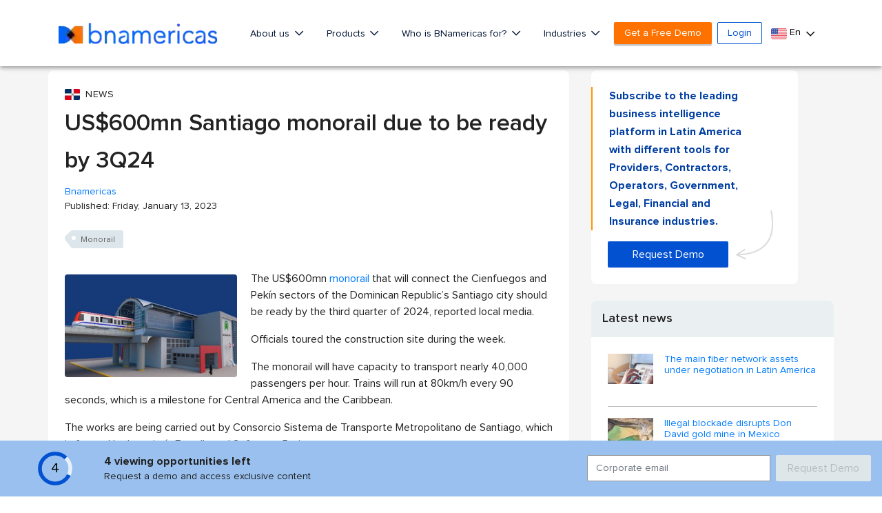

--- FILE ---
content_type: text/html; charset=utf-8
request_url: https://www.google.com/recaptcha/api2/aframe
body_size: 265
content:
<!DOCTYPE HTML><html><head><meta http-equiv="content-type" content="text/html; charset=UTF-8"></head><body><script nonce="7nJaUgUe-zLlbGAx2i52ow">/** Anti-fraud and anti-abuse applications only. See google.com/recaptcha */ try{var clients={'sodar':'https://pagead2.googlesyndication.com/pagead/sodar?'};window.addEventListener("message",function(a){try{if(a.source===window.parent){var b=JSON.parse(a.data);var c=clients[b['id']];if(c){var d=document.createElement('img');d.src=c+b['params']+'&rc='+(localStorage.getItem("rc::a")?sessionStorage.getItem("rc::b"):"");window.document.body.appendChild(d);sessionStorage.setItem("rc::e",parseInt(sessionStorage.getItem("rc::e")||0)+1);localStorage.setItem("rc::h",'1769244910091');}}}catch(b){}});window.parent.postMessage("_grecaptcha_ready", "*");}catch(b){}</script></body></html>